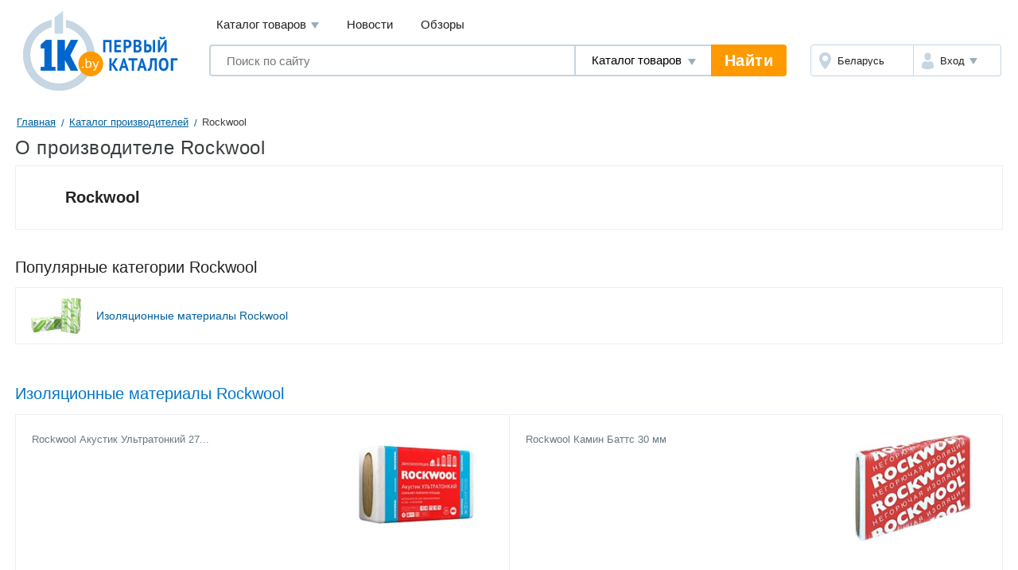

--- FILE ---
content_type: text/html; charset=UTF-8
request_url: https://1k.by/vendors/rockwool.html
body_size: 6020
content:
<!DOCTYPE HTML>
<!--[if IE 8 ]><html lang="ru" class="ie78 ie8"><![endif]-->
<!--[if (gt IE 8)|!(IE)]><!--><html lang="ru"><!--<![endif]-->
<head>
	<title>Rockwool - Каталог товаров производителя Rockwool</title>
    <meta charset="utf-8" />
    <meta name="keywords" content="Цены, Rockwool, каталог товаров, популярные товары" />
    <meta name="description" content="Цены на товары Rockwool, каталог товаров Rockwool, популярные товары и новинки на Первом Каталоге" />
    <meta name="viewport" content="width=device-width,user-scalable=yes" />
	<meta name="robots" content="INDEX,FOLLOW" />
	<meta name="yandex-verification" content="6039b443c226d6bb" />
	<meta name="yandex-verification" content="76bd963a72bb30d9" />
    <meta name="yandex-verification" content="56104470a4243b7f" />
    <meta name="yandex-verification" content="7e63e31c0eb664ba" />
    <meta name="yandex-verification" content="6edee8d32b4b2643" />
    <meta name="yandex-verification" content="6b09dd81a76b38a0" />
    <meta name="yandex-verification" content="4b47b05c25836f11" />
    <meta name="yandex-verification" content="72bf446cfa7a3482" />
    <meta name="yandex-verification" content="7e411900ab68b007" />
    <meta name="yandex-verification" content="63930ac152d7eb3f" />
    <meta name="yandex-verification" content="77b7c4616c03a532" />
    <meta name="yandex-verification" content="537a84d3c67fe649" />
    <meta name="yandex-verification" content="6d93d1117cccace6" />
    <meta name="yandex-verification" content="733dd91aa66542a3" />
    <meta name="yandex-verification" content="53664b338ba58b22" />
    <meta name="yandex-verification" content="4411e4b9d6342026" />
	<meta name="verify-v1" content="NZQ2/IC1/afiFdYZP+xK5evFkWBYWxaTd7N2R0SKBL0=" />
	<meta name="google-site-verification" content="ncT652yugaGJ3v6a8Ts9auc0_hOowxEiHQa_HRZKPoc" />
    <link rel="stylesheet" href="/Templates/standard/css_v28/common.css" />
	<!--[if lt IE 9]>
	<link type="text/css" rel="stylesheet" href="/Templates/standard/css_v28/ie.css" />
	<![endif]-->
	<!--[if IE]><!-->
	<link type="text/css" rel="stylesheet" href="/Templates/standard/css_v28/ie.css" />
	<!--<![endif]-->
    <link rel="stylesheet" href="/OS/colorbox/css/colorbox.css">
    <link rel="stylesheet" type="text/css" href="/OS/jquery/css/user/1.11.2/jquery-ui.min.css" />
	<link rel="stylesheet" href="/Templates/standard/css_v28/migrate.css" />
	<link rel="shortcut icon" href="/favicon.png" />
	<link rel="manifest" href="/manifest.webmanifest">
	<script type="application/ld+json">
		[
    {
        "@context": "http://schema.org",
        "@type": "BreadcrumbList",
        "itemListElement": [
            {
                "@type": "ListItem",
                "position": 1,
                "name": "Главная",
                "item": "https://1k.by/"
            },
            {
                "@type": "ListItem",
                "position": 2,
                "name": "Каталог производителей",
                "item": "https://1k.by/vendors/"
            },
            {
                "@type": "ListItem",
                "position": 3,
                "name": "Rockwool"
            }
        ]
    }
]	</script>
</head>
<body data-device-type="desktop">
    <div class="g-wrapper">
    	<div class="scrolling_buttons">
    		<div class="scrolling_buttons_up">
    			<div class="scrollup"></div>
    			<div class="pgup"></div>
    		</div>
    		<div class="scrolling_buttons_down">
    			<div class="pgdown"></div>
    			<div class="scrolldown"></div>
    		</div>   		
    	</div>
<div class="banner100"><div id="admixer_35d9930a7c83406093b9bc605d69d56a_zone_9407_sect_2611_site_2271" style="margin:0 auto;"></div>
<script type="text/javascript">
    admixerML.fn.push(function () { admixerML.display('admixer_35d9930a7c83406093b9bc605d69d56a_zone_9407_sect_2611_site_2271'); });
</script>
</div>        		<header class="l-header">
			<div class="l-header__logo">
				<a href="https://1k.by/" class="app-logo"><img src="/Templates/standard/images/by-logo.svg" alt="Первый Каталог - &quot;Все уже найдено. Осталось выбрать.&quot;" class="app-logo__img" /></a>
			</div>
			<div class="l-header__main">
				<div class="l-header__top">
					<div data-module="menu" class="menu">
						<nav class="menu__links">
							<div tabindex="0" class="menu__link menu__catalog">Каталог товаров								<div class="menu__cat-drop">

									<a href="https://komp.1k.by/" class="menu__cat-item">
										<i class="menu__cat-icon icon--catalog-komp"></i>
										<span class="menu__cat-link">Компьютерная техника</span>
									</a>

									<a href="https://digital.1k.by/" class="menu__cat-item">
										<i class="menu__cat-icon icon--catalog-digital"></i>
										<span class="menu__cat-link">Видео, аудио, фото, оптика</span>
									</a>

									<a href="https://phone.1k.by/" class="menu__cat-item">
										<i class="menu__cat-icon icon--catalog-phone"></i>
										<span class="menu__cat-link">Телефония и связь</span>
									</a>

									<a href="https://1k.by/kids/" class="menu__cat-item">
										<i class="menu__cat-icon icon--catalog-kids"></i>
										<span class="menu__cat-link">Детский мир</span>
									</a>

									<a href="https://home.1k.by/" class="menu__cat-item">
										<i class="menu__cat-icon icon--catalog-home"></i>
										<span class="menu__cat-link">Бытовая техника</span>
									</a>

									<a href="https://1k.by/sport/" class="menu__cat-item">
										<i class="menu__cat-icon icon--catalog-sport"></i>
										<span class="menu__cat-link">Спорт и туризм</span>
									</a>

									<a href="https://1k.by/remont/" class="menu__cat-item">
										<i class="menu__cat-icon icon--catalog-remont"></i>
										<span class="menu__cat-link">Строительство и ремонт</span>
									</a>

									<a href="https://auto.1k.by/" class="menu__cat-item">
										<i class="menu__cat-icon icon--catalog-auto"></i>
										<span class="menu__cat-link">Все для авто</span>
									</a>

									<a href="https://1k.by/dom/" class="menu__cat-item">
										<i class="menu__cat-icon icon--catalog-dom"></i>
										<span class="menu__cat-link">Все для дома и дачи</span>
									</a>

									<a href="https://1k.by/health/" class="menu__cat-item">
										<i class="menu__cat-icon icon--catalog-health"></i>
										<span class="menu__cat-link">Красота и здоровье</span>
									</a>

									<a href="https://1k.by/gift/" class="menu__cat-item">
										<i class="menu__cat-icon icon--catalog-gift"></i>
										<span class="menu__cat-link">Подарки и аксессуары</span>
									</a>

									<a href="https://1k.by/soft/" class="menu__cat-item">
										<i class="menu__cat-icon icon--catalog-soft"></i>
										<span class="menu__cat-link">Софт, фильмы, музыка</span>
									</a>
								</div>
							</div>
							<a href="https://news.1k.by/" class="menu__link">Новости</a>
							<a href="https://review.1k.by/" class="menu__link">Обзоры</a>
						</nav>
					</div>
				</div>
				<div class="l-header__bottom">
					<div class="l-header__search">
						<div data-module="search" class="search">
							<form autocomplete="off" action="https://1k.by/products/search" data-action="/searchautocomplete" method="get" class="search__in">
								<label class="search__field">
									<input autocomplete="off" type="text" name="s_keywords" placeholder="Поиск по сайту" class="search__input" value="">
								</label>
								<label class="search__details">
									<select name="searchFor" class="search__select" id="searchFor">
										<option value="products" selected="selected">Каталог товаров</option>
										<option value="news">Новости</option>
										<option value="reviews">Обзоры</option>
									</select>
								</label>
								<input type="hidden" id="s_categoryid" name="s_categoryid" value="0" />
								<button class="search__submit">Найти</button>
							</form>
							<div class="search__drop results"></div>
						</div>
					</div>
					<div class="l-header__aside">
						<div class="auth">
							<div class="auth__in">
								<a href="https://users.1k.by/setgeo" class="auth__region">
									<i class="auth__icon icon--ui-map"></i>
									<span class="auth__txt">Беларусь</span>
								</a>
								<div role="button" class="auth__user">
									<i class="auth__icon icon--ui-user"></i>
									<span class="auth__txt">Вход</span>
									<div class="auth__drop">
										<nav class="auth__menu">
											<a href="https://1k.by/users/auth" data-show-popup="SigninPopup" class="auth__link">Войти</a>
											<a href="https://1k.by/users/register" data-show-popup="SignupPopup" class="auth__link">Регистрация</a>
										</nav>
									</div>
								</div>
							</div>
						</div>
					</div>
				</div>
			</div>
		</header>
        <div class="g-main">

        	<div class="b-crumbs" id="status-line"><a class="crumbs_item" href="/">Главная</a>
<a class="crumbs_item" href="/vendors/">Каталог производителей</a>
<span class="crumbs_current">Rockwool</span>
</div>
<div class="b-page-ttl">
	<h1>О производителе Rockwool</h1>
</div>
<div class="production">
	<div class="market_head">
		<div class="product_block">
            <div class="adress">
                <h2 class="market_sub">Rockwool</h2>
            </div>
        </div>
    </div>
</div>
<div class="block">
	<div class="category">
		<div class="category-link">
			<h2>Популярные категории Rockwool</h2>
					</div>
		<div class="card line">
			<div class="card_block">
			</div>
			<div class="card_block">
				<a href="https://1k.by/remont/otdelka-insulatingmaterials/rockwool/" class="card_block--large large">
					<div class="width-c">
						<img src="https://static.1k.by/images/products/ip/125/pp1/a/2207009/i083a9eaa7.jpg" alt="Изоляционные материалы Rockwool">
					</div>
					<p class="title">Изоляционные материалы Rockwool</p>
				</a>
			</div>
		</div>
	</div>
</div>

<div class="block">
    <div class="category">
        <div class="heading_n">
			<h2><a href="https://1k.by/remont/otdelka-insulatingmaterials/rockwool/">Изоляционные материалы Rockwool</a></h2>
		</div>
        <div class="card line">
            <div class="card_block">
				<div class="card_block--tovar">
                    <div class="tovar">
                        <div class="tovar_title">
                            <a href="https://1k.by/remont/otdelka-insulatingmaterials/rockwool/Rockwool_Akystik_Yltratonkiii_27_mm-2853997.html"><p class="gray">Rockwool Акустик Ультратонкий 27...</p></a>
                        </div>

                        <a href="https://1k.by/remont/otdelka-insulatingmaterials/rockwool/Rockwool_Akystik_Yltratonkiii_27_mm-2853997.html">
                        	<div class="tovar_img"><img title="Rockwool Акустик Ультратонкий 27 мм" alt="Rockwool Акустик Ультратонкий 27 мм" src="https://static.1k.by/images/products/ip/125/ppa/7/2853997/i7856dc63a.jpg"  loading="lazy" /></div>
                        </a>
					</div>
				</div>
				<div class="card_block--tovar">
                    <div class="tovar">
                        <div class="tovar_title">
                            <a href="https://1k.by/remont/otdelka-insulatingmaterials/rockwool/Rockwool_Kamin_Batts_30_mm-2637303.html"><p class="gray">Rockwool Камин Баттс 30 мм</p></a>
                        </div>

                        <a href="https://1k.by/remont/otdelka-insulatingmaterials/rockwool/Rockwool_Kamin_Batts_30_mm-2637303.html">
                        	<div class="tovar_img"><img title="Rockwool Камин Баттс 30 мм" alt="Rockwool Камин Баттс 30 мм" src="https://static.1k.by/images/products/ip/125/ppb/a/2637303/i4728746b5.jpg"  loading="lazy" /></div>
                        </a>
					</div>
				</div>
			</div>
		</div>
	</div>
</div>
<div class="block">
    <div class="category">
        <div class="category-link">
            <h2>Популярные производители</h2>
            <a href="/vendors/">все производители</a>
        </div>

        <div class="card line">
            <div class="card_block">
                <a href="/vendors/eoc.html" class="card_block--max">
                    <img src="/images/site/productsproducers/v0269cf4e0.jpg" alt="ЭОС" />
                </a>
                <a href="/vendors/asus.html" class="card_block--max">
                    <img src="/images/site/productsproducers/v809afa83b.jpg" alt="ASUS" />
                </a>
                <a href="/vendors/bosch.html" class="card_block--max">
                    <img src="/images/site/productsproducers/v311e1ab7e.jpg" alt="Bosch" />
                </a>
                <a href="/vendors/mrmattress.html" class="card_block--max">
					<span>Mr. Mattress</span>
                </a>
                <a href="/vendors/hp.html" class="card_block--max">
                    <img src="/images/site/productsproducers/v676c22803.jpg" alt="HP" />
                </a>
                <a href="/vendors/samsung.html" class="card_block--max">
                    <img src="/images/site/productsproducers/v5d33a5cf5.jpg" alt="Samsung" />
                </a>
                <a href="/vendors/vegas.html" class="card_block--max">
                    <img src="/images/site/productsproducers/v21b827c2b.jpg" alt="Vegas" />
                </a>
                <a href="/vendors/lenovo.html" class="card_block--max">
                    <img src="/images/site/productsproducers/v85d0fbbca.jpg" alt="Lenovo" />
                </a>
			</div>
            <div class="card_block">
                <a href="/vendors/fabrikasna.html" class="card_block--max">
                    <img src="/images/site/productsproducers/v0b7aca15b.png" alt="Фабрика сна" />
                </a>
                <a href="/vendors/kitfort.html" class="card_block--max">
					<span>Kitfort</span>
                </a>
                <a href="/vendors/electrolux.html" class="card_block--max">
                    <img src="/images/site/productsproducers/vf9ede2491.jpg" alt="Electrolux" />
                </a>
                <a href="/vendors/miotesoro.html" class="card_block--max">
					<span>Mio Tesoro</span>
                </a>
                <a href="/vendors/polesietoys.html" class="card_block--max">
					<span>Полесье</span>
                </a>
                <a href="/vendors/msi.html" class="card_block--max">
                    <img src="/images/site/productsproducers/v1a6ada1a5.png" alt="MSI" />
                </a>
                <a href="/vendors/pekam.html" class="card_block--max">
					<span>Пекам</span>
                </a>
                <a href="/vendors/philips.html" class="card_block--max">
                    <img src="/images/site/productsproducers/ve81d90911.png" alt="Philips" />
                </a>
            </div>
        </div>
    </div>
</div>
        </div><!-- // g-main -->

		<footer class="l-footer">

			<div class="l-footer__top">
				<div class="l-footer__main">
					<div class="app-nav">
						<h3 class="app-nav__ttl">Информация</h3>
						<ul class="app-nav__menu">
								<li class="app-nav__it">
									<a href="https://1k.by/info1k/buyer" class="app-nav__link">Покупателям</a>
								</li>
								<li class="app-nav__it">
									<a href="https://users.1k.by/info-seller" class="app-nav__link">Продавцам</a>
								</li>
								<li class="app-nav__it">
									<a href="https://1k.by/info1k/sitemap" class="app-nav__link">Карта сайта</a>
								</li>
								<li class="app-nav__it">
									<a href="https://1k.by/vendors/" class="app-nav__link">Производители</a>
								</li>
								<li class="app-nav__it">
									<a href="https://1k.by/users/registerseller" class="app-nav__link">Регистрация магазина</a>
								</li>
						</ul>
					</div>
					<div class="app-nav">
						<h3 class="app-nav__ttl">Популярные категории</h3>
						<ul class="app-nav__menu">
							<li class="app-nav__it">
								<a href="https://komp.1k.by/mobile-notebooks/" class="app-nav__link">Ноутбуки</a>
							</li>
							<li class="app-nav__it">
								<a href="https://home.1k.by/home-washer/" class="app-nav__link">Стиральные машины</a>
							</li>
							<li class="app-nav__it">
								<a href="https://digital.1k.by/audio-headphones/" class="app-nav__link">Наушники и гарнитуры</a>
							</li>
							<li class="app-nav__it">
								<a href="https://digital.1k.by/video-tvpanels/" class="app-nav__link">Телевизоры</a>
							</li>
							<li class="app-nav__it">
								<a href="https://auto.1k.by/wheels-tyres/" class="app-nav__link">Автомобильные шины</a>
							</li>

						</ul>
					</div>
					<div class="app-nav">
						<h3 class="app-nav__ttl">Новые категории</h3>
						<ul class="app-nav__menu">
							<li class="app-nav__it">
								<a href="https://phone.1k.by/styluses/" class="app-nav__link">Стилусы</a>
							</li>
							<li class="app-nav__it">
								<a href="https://digital.1k.by/video-surveillancedvrs/" class="app-nav__link">Видеорегистраторы наблюдения</a>
							</li>
							<li class="app-nav__it">
								<a href="https://1k.by/dom/garden-gardenaccessories/" class="app-nav__link">Аксессуары для газонной техники</a>
							</li>
							<li class="app-nav__it">
								<a href="https://1k.by/dom/garden-washeraccessories/" class="app-nav__link">Аксессуары для моек высокого давления</a>
							</li>
							<li class="app-nav__it">
								<a href="https://1k.by/remont/izmerenie-thermalimagers/" class="app-nav__link">Тепловизоры и пирометры</a>
							</li>

						</ul>
					</div>
				</div>
				<div class="l-footer__aside">
					<div class="app-socials">
						<a href="https://vk.com/odinkaby" class="app-socials__vk">Vkontake</a>
						<a href="https://x.com/1k_official" class="app-socials__tw">Twitter</a>
					</div>
					<div class="app-copy">&copy; 2007-2025 "Первый Каталог" Беларусь, 
					Минск</div>
					<div class="app-track">
						<!--LiveInternet counter-->
						<script type="text/javascript">
						<!--
						document.write("<img src='https://counter.yadro.ru/hit?t14.11;r" + escape(document.referrer) + ((typeof(screen)=="undefined")?"":";s"+screen.width+"*"+screen.height+"*"+(screen.colorDepth?screen.colorDepth:screen.pixelDepth)) + ";u" + escape(document.URL) +";i" + escape("Жж"+document.title.substring(0,80)) + ";" + Math.random() + "' border='0' width='88' height='31' alt='' title='LiveInternet: показано число просмотров за 24 часа, посетителей за 24 часа и за сегодня' />")
						//-->
						</script>
						<!--/LiveInternet-->
	<!-- Yandex.Metrika counter --> <script type="text/javascript" > (function (d, w, c) { (w[c] = w[c] || []).push(function() { try { w.yaCounter34055125 = new Ya.Metrika({ id:34055125, clickmap:true, trackLinks:true, accurateTrackBounce:true, webvisor:true }); } catch(e) { } }); var n = d.getElementsByTagName("script")[0], x = "https://mc.yandex.ru/metrika/watch.js", s = d.createElement("script"), f = function () { n.parentNode.insertBefore(s, n); }; for (var i = 0; i < document.scripts.length; i++) { if (document.scripts[i].src === x) { return; } } s.type = "text/javascript"; s.async = true; s.src = x; if (w.opera == "[object Opera]") { d.addEventListener("DOMContentLoaded", f, false); } else { f(); } })(document, window, "yandex_metrika_callbacks"); </script> <noscript><div><img src="https://mc.yandex.ru/watch/34055125" style="position:absolute; left:-9999px;" alt="" /></div></noscript> <!-- /Yandex.Metrika counter -->

	<!-- Google tag (gtag.js) -->
	<script async src="https://www.googletagmanager.com/gtag/js?id=G-1PP138LRX3"></script>
	<script>
		window.dataLayer = window.dataLayer || [];
		function gtag(){dataLayer.push(arguments);}
		gtag('js', new Date());

		gtag('config', 'G-1PP138LRX3');
	</script>

					</div>
				</div>
			</div>
			<div class="l-footer__bottom">
				<nav class="misc-nav">
					<a href="https://1k.by/info1k/about" class="misc-nav__it">О нас</a>
					<a href="https://1k.by/info1k/ads" class="misc-nav__it">Тарифы на размещение</a>
					<a href="https://static.1k.by/files/presentation.pdf" class="misc-nav__it">Медийная реклама</a>
					<a href="https://1k.by/info1k/agreement" class="misc-nav__it">Пользовательское соглашение, Политика обработки перс.данных</a>
					<a href="https://1k.by/info1k/contacts" class="misc-nav__it">Обратная связь</a>
				</nav>
			</div>
		</footer>
		    </div>
    <!--[if (gt IE 8)|!(IE)]><!-->
	<script src="/OS/jquery/js/jquery.min.js"></script>
	<!--<![endif]-->
	<!--[if lt IE 9]>
	<script src="/OS/jquery/js/jquery-1.11.2.min.js"></script>
	<![endif]-->
	<script src="/OS/jquery/js/jquery-ui.min.js"></script>
	<script src="/OS/jquery/js/plugins/jquery.cookie.js"></script>	
	<script src="/OS/jquery/js/plugins/jquery-migrate-1.2.1.min.js"></script>
	<script src="/searchautocomplete-js-inline.php?searchFor=products"></script>
	<script src="/OS/jquery/js/plugins/jquery.xdomainrequest.min.js"></script>
	<script src="/js_v27/standard/main.js"></script>
	<script src="/contactinfogoal-js-inline.php"></script>
	<script src="/translations-js-inline.php"></script>
	<div id="vk_api_transport"></div>
	<script async src="/js_v27/standard/vk.js"></script>

	<script src="/js_v27/standard/pearajax/HTML_AJAX.js"></script>
<script src="/js_v27/standard/functions.js"></script>
			<script src="/js_v27/standard/modules/JBoxToggle.js"></script>
	<script src="/js_v27/standard/modules/JDropMenu.js"></script>
	<script src="/js_v27/standard/modules/JDropModule.js"></script>
	<script src="/js_v27/standard/modules/JFilterSelect.js"></script>
	<script src="/js_v27/standard/modules/JFilterChecker.js"></script>
	<script src="/js_v27/standard/modules/JOverlay.js"></script>
	<script src="/js_v27/standard/modules/JProductView.js"></script>
	<script src="/js_v27/standard/modules/JMarketsPhones.js"></script>
	<script src="/js_v27/standard/modules/JTinySlider.js"></script>
	<script src="/js_v27/standard/modules/JVideos.js"></script>
	<script src="/js_v27/standard/modules/JOffersFilter.js"></script>
	<script src="/js_v27/standard/modules/JTabs.js"></script>
	<script src="/js_v27/standard/modules/JWeekSchedule.js"></script>
	<script src="/js_v27/standard/modules/JCompare.js"></script>
	<script src="/js_v27/standard/modules/JSearch.js"></script>
	<script src="/js_v27/standard/common.js"></script>
	<script>
		window.SETTINGS = {
			SYMBOLS_PATH: '/Templates/standard/images/symbols.svg?v=13.9'
		};
	</script>
	<script src="/js_v27/standard/svgSymbolsLoader.js"></script>
</body>
</html>